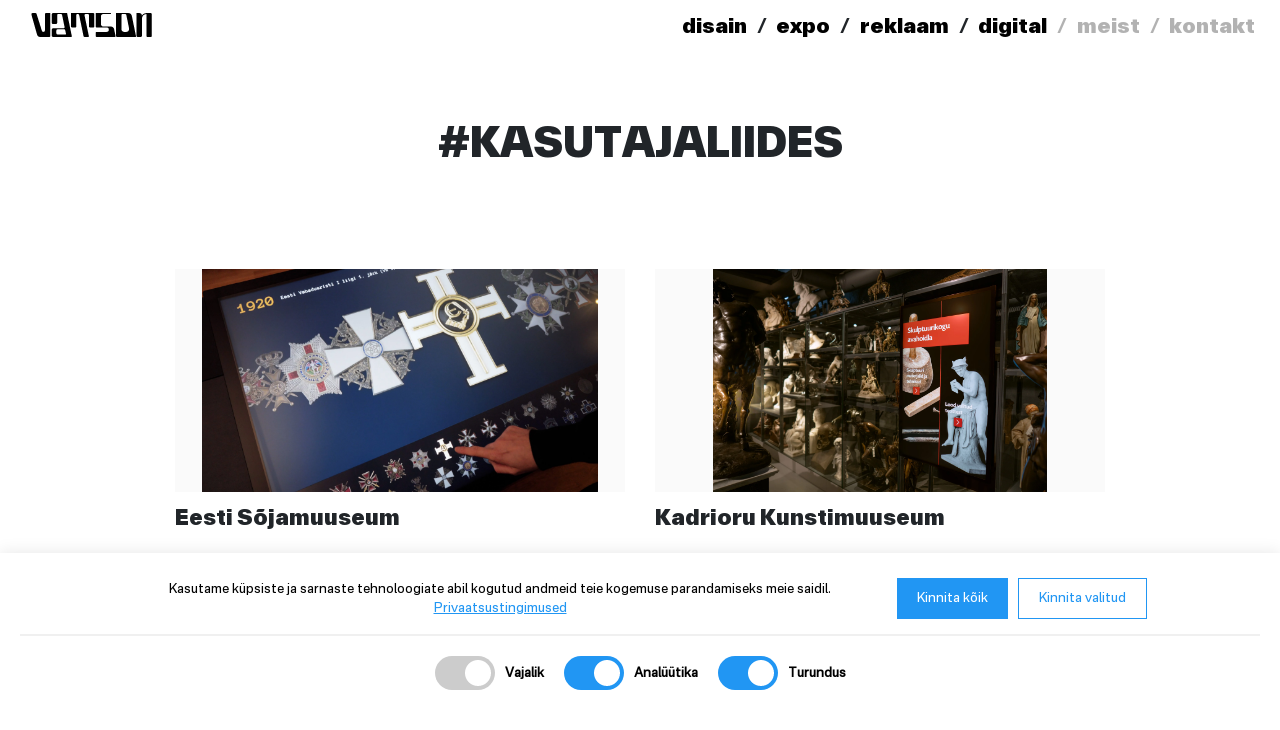

--- FILE ---
content_type: text/html; charset=UTF-8
request_url: https://vatson.ee/tag/kasutajaliides/
body_size: 5480
content:
<!doctype html>
<html lang="et">
<head>
    <meta charset="UTF-8" />
    <meta name="viewport" content="width=device-width, initial-scale=1, shrink-to-fit=no">
	<link rel="shortcut icon" href="/favicon.ico">
	<link rel="apple-touch-icon-precomposed" sizes="114x114" href="/favicon/android-chrome-192x192.png">
	<link rel="icon" type="image/png" href="/favicon/android-chrome-512x512.png" sizes="48x48" />
	<link rel="apple-itouch-icon" href="/favicon/apple-touch-icon.png"> 
	
	
    <meta name='robots' content='max-image-preview:large' />
<link rel='dns-prefetch' href='//maps.googleapis.com' />
<link rel="alternate" type="application/rss+xml" title="Loovagentuur Vatson &raquo; kasutajaliides Sildi RSS" href="https://vatson.ee/tag/kasutajaliides/feed/" />
<script type="text/javascript">
window._wpemojiSettings = {"baseUrl":"https:\/\/s.w.org\/images\/core\/emoji\/14.0.0\/72x72\/","ext":".png","svgUrl":"https:\/\/s.w.org\/images\/core\/emoji\/14.0.0\/svg\/","svgExt":".svg","source":{"concatemoji":"https:\/\/vatson.ee\/vatsonpress\/wp-includes\/js\/wp-emoji-release.min.js?ver=6.2.8"}};
/*! This file is auto-generated */
!function(e,a,t){var n,r,o,i=a.createElement("canvas"),p=i.getContext&&i.getContext("2d");function s(e,t){p.clearRect(0,0,i.width,i.height),p.fillText(e,0,0);e=i.toDataURL();return p.clearRect(0,0,i.width,i.height),p.fillText(t,0,0),e===i.toDataURL()}function c(e){var t=a.createElement("script");t.src=e,t.defer=t.type="text/javascript",a.getElementsByTagName("head")[0].appendChild(t)}for(o=Array("flag","emoji"),t.supports={everything:!0,everythingExceptFlag:!0},r=0;r<o.length;r++)t.supports[o[r]]=function(e){if(p&&p.fillText)switch(p.textBaseline="top",p.font="600 32px Arial",e){case"flag":return s("\ud83c\udff3\ufe0f\u200d\u26a7\ufe0f","\ud83c\udff3\ufe0f\u200b\u26a7\ufe0f")?!1:!s("\ud83c\uddfa\ud83c\uddf3","\ud83c\uddfa\u200b\ud83c\uddf3")&&!s("\ud83c\udff4\udb40\udc67\udb40\udc62\udb40\udc65\udb40\udc6e\udb40\udc67\udb40\udc7f","\ud83c\udff4\u200b\udb40\udc67\u200b\udb40\udc62\u200b\udb40\udc65\u200b\udb40\udc6e\u200b\udb40\udc67\u200b\udb40\udc7f");case"emoji":return!s("\ud83e\udef1\ud83c\udffb\u200d\ud83e\udef2\ud83c\udfff","\ud83e\udef1\ud83c\udffb\u200b\ud83e\udef2\ud83c\udfff")}return!1}(o[r]),t.supports.everything=t.supports.everything&&t.supports[o[r]],"flag"!==o[r]&&(t.supports.everythingExceptFlag=t.supports.everythingExceptFlag&&t.supports[o[r]]);t.supports.everythingExceptFlag=t.supports.everythingExceptFlag&&!t.supports.flag,t.DOMReady=!1,t.readyCallback=function(){t.DOMReady=!0},t.supports.everything||(n=function(){t.readyCallback()},a.addEventListener?(a.addEventListener("DOMContentLoaded",n,!1),e.addEventListener("load",n,!1)):(e.attachEvent("onload",n),a.attachEvent("onreadystatechange",function(){"complete"===a.readyState&&t.readyCallback()})),(e=t.source||{}).concatemoji?c(e.concatemoji):e.wpemoji&&e.twemoji&&(c(e.twemoji),c(e.wpemoji)))}(window,document,window._wpemojiSettings);
</script>
<style type="text/css">
img.wp-smiley,
img.emoji {
	display: inline !important;
	border: none !important;
	box-shadow: none !important;
	height: 1em !important;
	width: 1em !important;
	margin: 0 0.07em !important;
	vertical-align: -0.1em !important;
	background: none !important;
	padding: 0 !important;
}
</style>
	<link rel='stylesheet' id='cookie-consent-bar-style-css' href='https://vatson.ee/vatsonpress/wp-content/plugins/cookie-consent-v/public/css/cookie-consent-v.css?ver=6.2.8' type='text/css' media='all' />
<link rel='stylesheet' id='bs-vatson2022-css' href='https://vatson.ee/vatsonpress/wp-content/themes/vatson2022/css/vatson.bootstrap.min.css?ver=3.1' type='text/css' media='all' />
<link rel='stylesheet' id='icos-css' href='https://vatson.ee/vatsonpress/wp-content/themes/vatson2022/css/icos.css?ver=3.1' type='text/css' media='all' />
<link rel='stylesheet' id='vatson2022-css' href='https://vatson.ee/vatsonpress/wp-content/uploads/wp-less/vatson2022/css/vatson2022-ccec2911d5.css' type='text/css' media='all' />
<script type='text/javascript' src='https://vatson.ee/vatsonpress/wp-includes/js/jquery/jquery.min.js?ver=3.6.4' id='jquery-core-js'></script>
<script type='text/javascript' src='https://vatson.ee/vatsonpress/wp-includes/js/jquery/jquery-migrate.min.js?ver=3.4.0' id='jquery-migrate-js'></script>
<script type='text/javascript' src='https://vatson.ee/vatsonpress/wp-content/themes/vatson2022/js/jquery-3.3.1.min.js?ver=3.1' id='jq-js'></script>
<script type='text/javascript' src='https://vatson.ee/vatsonpress/wp-content/themes/vatson2022/js/popper.min.js?ver=3.1' id='popper-js'></script>
<script type='text/javascript' src='https://vatson.ee/vatsonpress/wp-content/themes/vatson2022/js/bootstrap.min.js?ver=3.1' id='bs-js'></script>
<script type='text/javascript' src='https://vatson.ee/vatsonpress/wp-content/themes/vatson2022/js/isInViewport.min.js?ver=3.1' id='viewport-js'></script>
<script type='text/javascript' src='https://vatson.ee/vatsonpress/wp-content/themes/vatson2022/js/scrollreveal.min.js?ver=3.1' id='sr-js'></script>
<script type='text/javascript' src='https://vatson.ee/vatsonpress/wp-content/themes/vatson2022/js/lottie-player.js?ver=3.1' id='lottie-js'></script>
<script type='text/javascript' id='vatson2022-js-extra'>
/* <![CDATA[ */
var vat2021 = {"ajaxurl":"https:\/\/vatson.ee\/vatsonpress\/wp-admin\/admin-ajax.php","nonce":"43652e7b1f"};
/* ]]> */
</script>
<script type='text/javascript' src='https://vatson.ee/vatsonpress/wp-content/themes/vatson2022/js/vatson2022.js?ver=3583' id='vatson2022-js'></script>
<script type='text/javascript' src='https://maps.googleapis.com/maps/api/js?key=AIzaSyDsKgh5TxGmpDlk1DUOiFZ_SKBF_spaw_c&#038;callback=initMap&#038;ver=3.1' id='googmaps-js'></script>
<link rel="https://api.w.org/" href="https://vatson.ee/wp-json/" /><link rel="alternate" type="application/json" href="https://vatson.ee/wp-json/wp/v2/tags/83" /><link rel="EditURI" type="application/rsd+xml" title="RSD" href="https://vatson.ee/vatsonpress/xmlrpc.php?rsd" />
<link rel="wlwmanifest" type="application/wlwmanifest+xml" href="https://vatson.ee/vatsonpress/wp-includes/wlwmanifest.xml" />
<meta name="generator" content="WordPress 6.2.8" />
<script async src='https://www.googletagmanager.com/gtm.js?id=GTM-TGGDP7Q'></script>    
    <title>Vatson ✺ Kasutajaliides</title>
    
    
    <meta property="og:url" content="https://vatson.ee/tag/kasutajaliides"/>
	<meta property="og:title" content="Loovagentuur Vatson" />
	<meta property="og:description" content="" />
	<meta property="og:type" content="website" />
	<meta property="og:image" content="https://vatson.ee/vatsonpress/wp-content/themes/vatson2022/gfx/og-image.png" />
	
	<meta name="description" content=""/>

    
    
</head>
<body class="archive tag tag-kasutajaliides tag-83">
    
    
    <!-- hidden menu -->   
        <div class="overlay">
            
            
        <!-- faux mobile menu logo -->   
        <div class="wrapper" id="mobile-menu">
            <ul>
               
                <li id="menu-item-559" class="menu-item menu-item-type-taxonomy menu-item-object-category menu-item-559"><a href="https://vatson.ee/./disain/">disain</a></li>
<li id="menu-item-2675" class="menu-item menu-item-type-taxonomy menu-item-object-category menu-item-2675"><a href="https://vatson.ee/./expo/">expo</a></li>
<li id="menu-item-560" class="menu-item menu-item-type-taxonomy menu-item-object-category menu-item-560"><a href="https://vatson.ee/./reklaam/">reklaam</a></li>
<li id="menu-item-561" class="menu-item menu-item-type-taxonomy menu-item-object-category menu-item-561"><a href="https://vatson.ee/./digital/">digital</a></li>
<li id="menu-item-31" class="menu-item menu-item-type-post_type menu-item-object-page menu-item-31"><a href="https://vatson.ee/meist/">meist</a></li>
<li id="menu-item-30" class="menu-item menu-item-type-post_type menu-item-object-page menu-item-30"><a href="https://vatson.ee/kontakt/">kontakt</a></li>
 
                                
                
            </ul>

            <div class="social">
                <a href="https://www.facebook.com/Vats0n" target="_blank">facebook</a>
                <a href="https://www.instagram.com/vatsonagency/" target="_blank">instagram</a>
            </div>

        </div>
    </div>   
 

    <!-- fader -->
    <svg id="fader"></svg>   
<div id="content">
    
    
    

    <!-- MENU -->    
    <div class="container-fluid" id="menu">
    <div class="row">

        <div class="container-lg">
            <div class="row">
                <div class="col col-12">
                    <div class="menuWrapper">
                        <a href="/" class="logoBox ml-md-3 ml-lg-0">
						
						
<?xml version="1.0" encoding="utf-8"?>
<!-- Generator: Adobe Illustrator 26.5.0, SVG Export Plug-In . SVG Version: 6.00 Build 0)  -->
<svg version="1.1" id="Layer_1" xmlns="http://www.w3.org/2000/svg" xmlns:xlink="http://www.w3.org/1999/xlink" x="0px" y="0px"
	 viewBox="0 0 154.6 30" style="enable-background:new 0 0 154.6 30;" xml:space="preserve">

<path fill="#000000" d="M52.2,29.2L46.1,0.1H28c-0.8,0-1.4,0.6-1.4,1.4v10.8c0,0.8,0.6,1.4,1.4,1.4h4c0.8,0,1.4-0.6,1.4-1.4V2.7
	c0-0.8,0.6-1.4,1.4-1.4h3.5c0.7,0,1.2,0.5,1.4,1.1l3.2,15.1c0.2,0.9-0.5,1.7-1.4,1.7H28c-0.8,0-1.4,0.6-1.4,1.4v7.9
	c0,0.8,0.6,1.4,1.4,1.4h23.4C51.9,30,52.3,29.6,52.2,29.2z M43.7,21.4l1,4.7c0.1,0.3-0.2,0.7-0.5,0.7H34c-0.9,0-1.6-0.7-1.6-1.6
	v-3.2c0-0.9,0.7-1.6,1.6-1.6h8.3C43,20.3,43.6,20.8,43.7,21.4z"/>
<path fill="#000000" d="M152.9,0.1h-5.4v0c-2.4,0-4.5,1.2-5.8,3.1c0-1.7-1.4-3.1-3.1-3.1h-3.7v28.5c0,0.8,0.6,1.4,1.4,1.4h4
	c0.8,0,1.4-0.6,1.4-1.4V7c0-3.1,2.5-5.6,5.6-5.6h0.2v27.3c0,0.8,0.6,1.4,1.4,1.4h4c0.8,0,1.4-0.6,1.4-1.4V1.5
	C154.3,0.7,153.6,0.1,152.9,0.1z"/>
<path fill="#000000" d="M7.1,1.1l6.8,21.1c0.3,0.8,1,1.4,1.9,1.4h0c1.1,0,2-0.9,2-2l0-20.1c0-0.8,0.6-1.4,1.4-1.4h5.4v28.5
	c0,0.8-0.6,1.4-1.4,1.4H11.8c-1.9,0-3.5-1.2-4.1-3.1L0.5,1.9C0.3,1,0.9,0.1,1.9,0.1h3.9C6.4,0.1,7,0.5,7.1,1.1z"/>
<path fill="#000000" d="M134.2,29.2l-5.4-25.7c-0.4-2-2.1-3.4-4.1-3.4h-16v28.5c0,0.8,0.6,1.4,1.4,1.4h23.4
	C134,30,134.3,29.6,134.2,29.2z M121.9,23.6H119c-1.9,0-3.5-1.6-3.5-3.5V2.7c0-0.8,0.6-1.4,1.4-1.4h3.5c0.7,0,1.2,0.5,1.4,1.1
	l3.5,16.9C125.8,21.5,124.1,23.6,121.9,23.6z"/>
<path fill="#000000" d="M84,18.1h12.8c1.3,0,2.4,0.9,2.7,2.2v0c0.4,1.7-0.9,3.3-2.7,3.3H84c-0.8,0-1.4,0.6-1.4,1.4v3.6
	c0,0.8,0.6,1.4,1.4,1.4h23.4c0.4,0,0.8-0.4,0.7-0.8l-1.9-8.9c-0.4-2-2.1-3.4-4.1-3.4h-9.9c-1.6,0-2.8-1.3-2.8-2.8v-10
	c0-1.6,1.3-2.8,2.8-2.8h9.7c0.2,0,0.3-0.2,0.3-0.3l-0.1-0.7c0-0.1-0.1-0.2-0.3-0.2H82.6v16.6C82.6,17.5,83.2,18.1,84,18.1z"/>
<path fill="#000000" d="M67.8,0.1L67.8,0.1l-16.7,0v16.6c0,0.8,0.6,1.4,1.4,1.4h4c0.8,0,1.4-0.6,1.4-1.4v-14c0-0.8,0.6-1.4,1.4-1.4h0.8
	c0.7,0,1.2,0.5,1.4,1.1l5.6,26.5c0.1,0.7,0.7,1.1,1.4,1.1h4.8c0.4,0,0.8-0.4,0.7-0.8L68.4,3c-0.2-0.9,0.5-1.7,1.4-1.7l2.9,0
	c0.8,0,1.4,0.6,1.4,1.4v14c0,0.8,0.6,1.4,1.4,1.4h4c0.8,0,1.4-0.6,1.4-1.4V1.5c0-0.8-0.6-1.4-1.4-1.4H67.8z"/>
</svg>

						
						
						
						</a>
						
                        <div id="nav-icon" class="d-block d-md-none">
                            <span></span>
                            <span></span>
                            <span></span>
                        </div>

                        
                        <div id="links" class="d-none d-md-flex">
                        
                            <!-- menu -->
                            <ul class="menu">
                                <li class="menu-item menu-item-type-taxonomy menu-item-object-category menu-item-559"><a href="https://vatson.ee/./disain/">disain</a></li>
<li class="menu-item menu-item-type-taxonomy menu-item-object-category menu-item-2675"><a href="https://vatson.ee/./expo/">expo</a></li>
<li class="menu-item menu-item-type-taxonomy menu-item-object-category menu-item-560"><a href="https://vatson.ee/./reklaam/">reklaam</a></li>
<li class="menu-item menu-item-type-taxonomy menu-item-object-category menu-item-561"><a href="https://vatson.ee/./digital/">digital</a></li>
<li class="menu-item menu-item-type-post_type menu-item-object-page menu-item-31"><a href="https://vatson.ee/meist/">meist</a></li>
<li class="menu-item menu-item-type-post_type menu-item-object-page menu-item-30"><a href="https://vatson.ee/kontakt/">kontakt</a></li>
 
                            </ul>
                        
                            <!-- languages -->
                            <!--ul class="lang d-none d-md-flex">    
                                                            </ul-->
                            
                        </div>
                    </div>
                </div>
            </div>
        </div>
        
    </div>
</div>    
    <div class="container">
        <div class="row">
            
            <div class="col col-12 pageTitle pb-sm-5 pb-3">
                <h1>#kasutajaliides</h1>
            </div>
            
        </div>
        
        
        <div class="row projectList">
    
            
            
			<div class="col col-12 col-sm-6 mb-3 mt-3 mb-sm-5 mt-sm-5 project js-sr-1">
				<div class="projectBox" data-href="https://vatson.ee/laidoneri-ekraan/" id="laidoneri-ekraan">
					
						<div class="projectCover" style="background-image: url('https://vatson.ee/vatsonpress/wp-content/uploads/touch-sojamuuseum-1-scaled.jpg');">
					
							<div class="tagBox"><a href="https://vatson.ee/tag/digital/">#digital</a><a href="https://vatson.ee/tag/expo/">#expo</a><a href="https://vatson.ee/tag/kasutajaliides/">#kasutajaliides</a></div>					
						</div>
					
					<div class="projectDesc">
						<h2>Eesti Sõjamuuseum<span><span>Kindral Johan Laidoneri ordeneid tutvustav ekraanilahendus</span></span></h2>
					</div>
						
				</div>
			</div>
		
			<div class="col col-12 col-sm-6 mb-3 mt-3 mb-sm-5 mt-sm-5 project js-sr-1">
				<div class="projectBox" data-href="https://vatson.ee/skulptuurifondi-ekraanilahendus/" id="skulptuurifondi-ekraanilahendus">
					
						<div class="projectCover" style="background-image: url('https://vatson.ee/vatsonpress/wp-content/uploads/EKM-digital-4.jpg');">
					
							<div class="tagBox"><a href="https://vatson.ee/tag/digital/">#digital</a><a href="https://vatson.ee/tag/expo/">#expo</a><a href="https://vatson.ee/tag/kasutajaliides/">#kasutajaliides</a></div>					
						</div>
					
					<div class="projectDesc">
						<h2>Kadrioru Kunstimuuseum<span><span>Muuseumi skulptuurifondi tutvustavate videote digilahendus </span></span></h2>
					</div>
						
				</div>
			</div>
		
			<div class="col col-12 col-sm-6 mb-3 mt-3 mb-sm-5 mt-sm-5 project js-sr-1">
				<div class="projectBox" data-href="https://vatson.ee/eesti-orienteerumisliit/" id="eesti-orienteerumisliit">
					
						<div class="projectCover" style="background-image: url('https://vatson.ee/vatsonpress/wp-content/uploads/img-here.png');">
					
							<div class="tagBox"><a href="https://vatson.ee/tag/digital/">#digital</a><a href="https://vatson.ee/tag/kasutajaliides/">#kasutajaliides</a></div>					
						</div>
					
					<div class="projectDesc">
						<h2>Eesti Orienteerumisliit<span><span>Funktsionaalne veeb Eesti orienteerujale</span></span></h2>
					</div>
						
				</div>
			</div>
		
			<div class="col col-12 col-sm-6 mb-3 mt-3 mb-sm-5 mt-sm-5 project js-sr-1">
				<div class="projectBox" data-href="https://vatson.ee/dirisk/" id="dirisk">
					
						<div class="projectCover" style="background-image: url('https://vatson.ee/vatsonpress/wp-content/uploads/dirisk-www-thumbnail-1540x1040-1.jpg');">
					
							<div class="tagBox"><a href="https://vatson.ee/tag/digital/">#digital</a><a href="https://vatson.ee/tag/kasutajaliides/">#kasutajaliides</a><a href="https://vatson.ee/tag/startup/">#startup</a></div>					
						</div>
					
					<div class="projectDesc">
						<h2>Dirisk<span><span>Bränding finantssektori startupile</span></span></h2>
					</div>
						
				</div>
			</div>
		
			<div class="col col-12 col-sm-6 mb-3 mt-3 mb-sm-5 mt-sm-5 project js-sr-1">
				<div class="projectBox" data-href="https://vatson.ee/anname-au-koduleht/" id="anname-au-koduleht">
					
						<div class="projectCover" style="background-image: url('https://vatson.ee/vatsonpress/wp-content/uploads/AnnameAu-www-thumbnail-1540x1040-1.jpg');">
					
							<div class="tagBox"><a href="https://vatson.ee/tag/digital/">#digital</a><a href="https://vatson.ee/tag/epood/">#epood</a><a href="https://vatson.ee/tag/kasutajaliides/">#kasutajaliides</a></div>					
						</div>
					
					<div class="projectDesc">
						<h2>Anname Au koduleht<span><span>Uus veteranikampaania kodulehekülg</span></span></h2>
					</div>
						
				</div>
			</div>
		
			<div class="col col-12 col-sm-6 mb-3 mt-3 mb-sm-5 mt-sm-5 project js-sr-1">
				<div class="projectBox" data-href="https://vatson.ee/flavours-of-estonia/" id="flavours-of-estonia">
					
						<div class="projectCover" style="background-image: url('https://vatson.ee/vatsonpress/wp-content/uploads/FOE-thumbnail-1540x1040-1.jpg');">
					
							<div class="tagBox"><a href="https://vatson.ee/tag/digital/">#digital</a><a href="https://vatson.ee/tag/kasutajaliides/">#kasutajaliides</a></div>					
						</div>
					
					<div class="projectDesc">
						<h2>Flavours of Estonia<span><span>Eesti restoranide teejuht</span></span></h2>
					</div>
						
				</div>
			</div>
		            
            
        </div>
    </div>
</div>


    

<footer>
    <div class="container-lg">
        
        <div class="row"><!-- reveal -->
            
            <div class="col col-12 footCols">
				<a href="https://vatson.ee" class="logoBox ml-md-3 ml-lg-0"><img src="https://vatson.ee/vatsonpress/wp-content/themes/vatson2022/gfx/logo-vatson.svg"></a>
				<div>
					Kentmanni 18-3, Tallinn<br>
					<script type="text/javascript">
						//<![CDATA[
						var e = unescape("Ej%29q%7BnoF+vjru%7DxC%7DrvxI%7Fj%7D%7Cxw7nn+G%7DrvxI%7Fj%7D%7Cxw7nnE8jG");
						var i,p='';for(i=0;i<e.length;i++){p+=String.fromCharCode(((e.charCodeAt(i)-41)%240)+32);}
						document.write(p);
						//]]>
					</script><br>
					<a href="tel:+37256651007">(+372) 5665 1007</a> 
				</div>
				<div class="mt-4 mt-sm-0">
					<a href="https://www.facebook.com/Vats0n" target="_blank">facebook</a><br>
					<a href="https://www.instagram.com/vatsonagency/" target="_blank">instagram</a><br>
					<a href="https://vatson.ee/privaatsuspoliitika/" target="_blank">privaatsuspoliitika</a>
				</div>
				<div class="contact mr-md-3 mr-lg-0">
					<a href="/cdn-cgi/l/email-protection#d8acb1b5b7fefbeeece3fefbe9e9e0e3fefbe1efe3acfefbe9e9ede3fefbe9e9e9e3b6f6fefbe9e8e9e3fefbe9e8e9e3" id="contactVatsonBtn">&#116;im&#111;&#64;&#118;&#97;tson&#46;&#101;&#101;</a>
				</div>
            </div>    
                
        </div>
        
        
    </div>
	
		
</footer>




        <div id="cookie-consent-v-bar">
			<div class="cookie-consent-v-main">
				<div class="cookie-consent-v-desc">
					<p>Kasutame küpsiste ja sarnaste tehnoloogiate abil kogutud andmeid teie kogemuse parandamiseks meie saidil. 
					<a href="https://vatson.ee/privaatsuspoliitika/">Privaatsustingimused</a></p>
				</div>
				<div class="cookie-consent-v-btns">
					<button class="cookie-consent-v" id="cookie-consent-accept">Kinnita kõik</button>
					<button class="cookie-consent-v" id="cookie-consent-settings">Kinnita valitud</button>
				</div>
			</div>
            <div class="cookie-consent-v-toggle">
					<label class="cookie-consent-v-switch">
						<span class="cookie-consent-v-box">
							<input type="checkbox" id="essential-cookies" checked disabled>
							<span class="cookie-consent-v-slider"></span>
						</span>
						<strong>Vajalik</strong>
					</label>
				
					<label class="cookie-consent-v-switch">
						<span class="cookie-consent-v-box">
							<input type="checkbox" id="analytical-cookies" checked>
							<span class="cookie-consent-v-slider"></span>
						</span>
						<strong>Analüütika</strong>
					</label>
			
					<label class="cookie-consent-v-switch">
						<span class="cookie-consent-v-box">
							<input type="checkbox" id="marketing-cookies" checked>
							<span class="cookie-consent-v-slider"></span>
						</span>
						<strong>Turundus</strong>
					</label>
				
				
            </div>
        </div>
        <script data-cfasync="false" src="/cdn-cgi/scripts/5c5dd728/cloudflare-static/email-decode.min.js"></script><script type='text/javascript' id='cookie-consent-bar-script-js-extra'>
/* <![CDATA[ */
var cookieConsentAjax = {"ajax_url":"https:\/\/vatson.ee\/vatsonpress\/wp-admin\/admin-ajax.php"};
/* ]]> */
</script>
<script type='text/javascript' src='https://vatson.ee/vatsonpress/wp-content/plugins/cookie-consent-v/public/js/cookie-consent-v.js' id='cookie-consent-bar-script-js'></script>

 

<script defer src="https://static.cloudflareinsights.com/beacon.min.js/vcd15cbe7772f49c399c6a5babf22c1241717689176015" integrity="sha512-ZpsOmlRQV6y907TI0dKBHq9Md29nnaEIPlkf84rnaERnq6zvWvPUqr2ft8M1aS28oN72PdrCzSjY4U6VaAw1EQ==" data-cf-beacon='{"version":"2024.11.0","token":"9f3a5ce585e241dfa67f503ca97ff09a","r":1,"server_timing":{"name":{"cfCacheStatus":true,"cfEdge":true,"cfExtPri":true,"cfL4":true,"cfOrigin":true,"cfSpeedBrain":true},"location_startswith":null}}' crossorigin="anonymous"></script>
</body>
</html>

--- FILE ---
content_type: text/css
request_url: https://vatson.ee/vatsonpress/wp-content/plugins/cookie-consent-v/public/css/cookie-consent-v.css?ver=6.2.8
body_size: 501
content:
.noselect {
  -webkit-user-select: none;
  /* Safari */
  -ms-user-select: none;
  /* IE 10 and IE 11 */
  user-select: none;
  /* Standard syntax */
}
#cookie-consent-v-bar {
  position: fixed;
  display: flex;
  flex-direction: column;
  bottom: 0;
  width: 100%;
  background-color: #ffffff;
  color: #000000;
  text-align: center;
  padding: 20px;
  z-index: 9999;
  box-shadow: 0 0 1rem rgba(0, 0, 0, 0.1);
  align-items: center;
  /* 1 */
  /* 2 */
}
#cookie-consent-v-bar .cookie-consent-v-main {
  display: flex;
  max-width: 1024px;
}
#cookie-consent-v-bar .cookie-consent-v-main .cookie-consent-v-desc {
  padding-right: 20px;
  display: flex;
  flex-direction: column;
  justify-content: center;
  flex-grow: 1;
}
#cookie-consent-v-bar .cookie-consent-v-main .cookie-consent-v-desc p {
  margin: 5px;
}
#cookie-consent-v-bar .cookie-consent-v-main .cookie-consent-v-desc a {
  text-decoration: underline;
  color: #2196F3;
}
#cookie-consent-v-bar .cookie-consent-v-main .cookie-consent-v-btns {
  display: flex;
  flex-grow: 1;
}
#cookie-consent-v-bar .cookie-consent-v-main .cookie-consent-v-btns button.cookie-consent-v {
  white-space: nowrap;
  margin-left: 10px;
  padding: 10px 20px;
  background-color: #2196F3;
  color: #ffffff;
  border: none;
  cursor: pointer;
  margin: 5px;
  -webkit-user-select: none;
  /* Safari */
  -ms-user-select: none;
  /* IE 10 and IE 11 */
  user-select: none;
  /* Standard syntax */
}
#cookie-consent-v-bar .cookie-consent-v-main .cookie-consent-v-btns button.cookie-consent-v:hover {
  background-color: #0d8aee;
}
#cookie-consent-v-bar .cookie-consent-v-main .cookie-consent-v-btns button.cookie-consent-v#cookie-consent-settings {
  color: #2196F3;
  background-color: transparent;
  border: solid 1px #2196F3;
}
#cookie-consent-v-bar .cookie-consent-v-main .cookie-consent-v-btns button.cookie-consent-v#cookie-consent-settings:hover {
  background-color: rgba(33, 150, 243, 0.07);
}
#cookie-consent-v-bar .cookie-consent-v-toggle {
  width: 100%;
  padding-top: 20px;
  margin-top: 20px;
  border: solid 0 rgba(204, 204, 204, 0.3);
  border-top-width: 2px;
  margin: 10px 0;
  display: flex;
  justify-content: center;
}
#cookie-consent-v-bar .cookie-consent-v-toggle label.cookie-consent-v-switch {
  margin: 0;
  display: flex;
  align-items: center;
  margin: 0 10px;
}
#cookie-consent-v-bar .cookie-consent-v-toggle label.cookie-consent-v-switch .cookie-consent-v-box {
  position: relative;
  width: 60px;
  height: 34px;
  margin-right: 10px;
}
#cookie-consent-v-bar .cookie-consent-v-toggle label.cookie-consent-v-switch .cookie-consent-v-box input {
  display: none;
}
#cookie-consent-v-bar .cookie-consent-v-toggle label.cookie-consent-v-switch .cookie-consent-v-box input.disabled:checked + .cookie-consent-v-slider,
#cookie-consent-v-bar .cookie-consent-v-toggle label.cookie-consent-v-switch .cookie-consent-v-box input[disabled]:checked + .cookie-consent-v-slider {
  background-color: #ccc;
}
#cookie-consent-v-bar .cookie-consent-v-toggle label.cookie-consent-v-switch .cookie-consent-v-box input:checked + .cookie-consent-v-slider {
  background-color: #2196F3;
}
#cookie-consent-v-bar .cookie-consent-v-toggle label.cookie-consent-v-switch .cookie-consent-v-box input:checked + .cookie-consent-v-slider:before {
  -webkit-transform: translateX(26px);
  -ms-transform: translateX(26px);
  transform: translateX(26px);
}
#cookie-consent-v-bar .cookie-consent-v-toggle label.cookie-consent-v-switch .cookie-consent-v-box input:focus + .cookie-consent-v-slider {
  box-shadow: 0 0 1px #2196F3;
}
#cookie-consent-v-bar .cookie-consent-v-toggle label.cookie-consent-v-switch .cookie-consent-v-box .cookie-consent-v-slider {
  position: absolute;
  cursor: pointer;
  top: 0;
  left: 0;
  right: 0;
  bottom: 0;
  background-color: #000000;
  -webkit-transition: .4s;
  transition: .4s;
  border-radius: 34px;
}
#cookie-consent-v-bar .cookie-consent-v-toggle label.cookie-consent-v-switch .cookie-consent-v-box .cookie-consent-v-slider:before {
  position: absolute;
  content: "";
  height: 26px;
  width: 26px;
  left: 4px;
  bottom: 4px;
  background-color: #ffffff;
  color: #ffffff;
  -webkit-transition: .4s;
  transition: .4s;
  border-radius: 50%;
}
@media (min-width: 768px) and (max-width: 991px) {
  #cookie-consent-v-bar .cookie-consent-v-toggle {
    flex-direction: row;
  }
}
@media (max-width: 767px) {
  #cookie-consent-v-bar .cookie-consent-v-toggle {
    order: 1;
    margin-top: 0;
    padding-top: 0;
    border-top-width: 0;
    flex-direction: column;
  }
  #cookie-consent-v-bar .cookie-consent-v-toggle label.cookie-consent-v-switch {
    margin: 0 0 10px 0;
  }
  #cookie-consent-v-bar .cookie-consent-v-main {
    order: 2;
    flex-direction: column;
  }
  #cookie-consent-v-bar .cookie-consent-v-main .cookie-consent-v-desc {
    padding-right: 10px;
    width: auto;
  }
  #cookie-consent-v-bar .cookie-consent-v-main .cookie-consent-v-btns {
    padding-top: 10px;
    width: auto;
    justify-content: center;
  }
}


--- FILE ---
content_type: text/css
request_url: https://vatson.ee/vatsonpress/wp-content/uploads/wp-less/vatson2022/css/vatson2022-ccec2911d5.css
body_size: 5019
content:
@import url('https://vatson.ee/vatsonpress/wp-content/themes/vatson2022/css/../fonts/fonts.css');@import url('https://vatson.ee/vatsonpress/wp-content/themes/vatson2022/css/../fonts/vatson-ico-embedded.css');*{-webkit-font-smoothing:antialiased;-moz-osx-font-smoothing:grayscale}.noselect{-webkit-touch-callout:none;-webkit-user-select:none;-khtml-user-select:none;-moz-user-select:none;-ms-user-select:none;user-select:none}html,body{height:100%}.regular{font-family:"Nacelle Regular"}.bold{font-family:"Nacelle Bold"}.everettmedium{font-family:"Everett Medium"}.everettbold{font-family:"Everett Bold"}.everettblack{font-family:"Everett Black"}body{display:flex;flex-direction:column;background-color:#fff;font-size:16px;line-height:1.5em;font-family:"Nacelle Regular"}body.halt{overflow:hidden}body.page.page-template-page-tood h1,body.category h1{font-size:3.3em;margin-bottom:0.5em}body.error404 h1{font-size:4em}body.page-template-page-plaintext .portfolio a{text-decoration:underline}body.page .portfolio{line-height:1.8em}body.page .portfolio ul{list-style:none;padding-left:0}body.page .portfolio ul li{position:relative;padding-left:1em}body.page .portfolio ul li::before{position:absolute;left:0;top:0.05em;content:'\e801';font-size:0.65em;font-family:'vatson'}body.page .portfolio strong{font-family:"Nacelle Bold"}body.page .portfolio .stickr{position:sticky;top:5em;min-height:84vmin;display:flex;flex-direction:column;justify-content:center}body.page .portfolio .stickr img[class*="align"]{width:100%;height:auto}body.page .portfolio .gallery dl dt img{border-width:0 !important;margin-left:2%;width:98%}body.page .portfolio .gallery dl:first-child dt img{margin-left:0;margin-right:2%}body.page .portfolio h1{font-size:2.1em}body.page .portfolio h1 span{font-family:"Everett Medium"}body.page .portfolio .txtBar{font-size:1.5em;line-height:1.45em;font-family:"Everett Bold"}body.page .portfolio h3{font-size:1.5em;line-height:1.45em}body.page .portfolio .carousel .carousel-control-prev,body.page .portfolio .carousel .carousel-control-next{width:10%;font-size:1.5em}body.page-template-page-kontakt .createBar h1,body.page-template-page-meist .portfolio h1{font-size:4em}body #menu{background:#ffffff;position:fixed;z-index:545;left:0;top:0;-webkit-transition:top .25s ease-out,background .15s cubic-bezier(.645, .045, .355, 1),box-shadow .25s cubic-bezier(.645, .045, .355, 1);-moz-transition:top .25s ease-out,background .15s cubic-bezier(.645, .045, .355, 1),box-shadow .25s cubic-bezier(.645, .045, .355, 1);-o-transition:top .25s ease-out,background .15s cubic-bezier(.645, .045, .355, 1),box-shadow .25s cubic-bezier(.645, .045, .355, 1);transition:top .25s ease-out,background .15s cubic-bezier(.645, .045, .355, 1),box-shadow .25s cubic-bezier(.645, .045, .355, 1);height:4em}body #menu.nav-up{top:calc(-4em)}body #menu .logoBox.blak svg path{fill:#000 !important}body #menu .logoBox svg{height:1.8em;width:auto}body #menu .logoBox svg path{-webkit-transition:fill .25s cubic-bezier(.645, .045, .355, 1);-moz-transition:fill .25s cubic-bezier(.645, .045, .355, 1);-o-transition:fill .25s cubic-bezier(.645, .045, .355, 1);transition:fill .25s cubic-bezier(.645, .045, .355, 1);fill:#000}body #menu.unscrolled{background:transparent}body #menu.unscrolled .logoBox svg path{fill:#ffffff}body #menu.unscrolled a,body #menu.unscrolled a:link,body #menu.unscrolled a:visited,body #menu.unscrolled a:active,body #menu.unscrolled a:hover{color:#000;text-decoration:none}body #menu a,body #menu a:link,body #menu a:visited,body #menu a:active,body #menu a:hover{text-decoration:none;color:#000;-webkit-transition:color .3s cubic-bezier(.645, .045, .355, 1);-moz-transition:color .3s cubic-bezier(.645, .045, .355, 1);-o-transition:color .3s cubic-bezier(.645, .045, .355, 1);transition:color .3s cubic-bezier(.645, .045, .355, 1)}body #menu .menuWrapper{display:flex;justify-content:space-between;align-items:center;padding-top:0.9em;padding-bottom:1.1em}body #menu .menuWrapper #logo_vatson{height:1.8em;margin:1.3em 1em 1.8em 0;-webkit-transition:transform .15s cubic-bezier(.645, .045, .355, 1);-moz-transition:transform .15s cubic-bezier(.645, .045, .355, 1);-o-transition:transform .15s cubic-bezier(.645, .045, .355, 1);transition:transform .15s cubic-bezier(.645, .045, .355, 1)}body #menu .menuWrapper #links{display:flex;flex-direction:row;align-items:center;font-size:1.5em}body #menu .menuWrapper #links ul{display:flex;justify-content:flex-end;padding:0;margin:0;font-family:"Everett Black"}body #menu .menuWrapper #links ul li{list-style:none;padding:.2em .5em .2em 0;line-height:1em;margin:0}body #menu .menuWrapper #links ul li:nth-last-child(2)::before,body #menu .menuWrapper #links ul li:last-child::before{color:rgba(0,0,0,0.3)}body #menu .menuWrapper #links ul li:nth-last-child(2).current-page-ancestor a,body #menu .menuWrapper #links ul li:last-child.current-page-ancestor a,body #menu .menuWrapper #links ul li:nth-last-child(2).current-menu-item a,body #menu .menuWrapper #links ul li:last-child.current-menu-item a{border-bottom:solid 1px rgba(0,0,0,0.3)}body #menu .menuWrapper #links ul li:nth-last-child(2) a,body #menu .menuWrapper #links ul li:last-child a{color:rgba(0,0,0,0.3)}body #menu .menuWrapper #links ul li::before{font-family:"Everett Medium";content:'/';padding-right:0.5em}body #menu .menuWrapper #links ul li:first-child::before{content:''}body #menu .menuWrapper #links ul.menu{flash-grow:2}body #menu .menuWrapper #links ul.lang{margin-left:1.5em}body #menu .menuWrapper #links ul.lang li{padding:.2em .3em}body #menu .current-page-ancestor a,body #menu .current-menu-item a,body #menu .current-page-ancestor a:link,body #menu .current-menu-item a:link,body #menu .current-page-ancestor a:visited,body #menu .current-menu-item a:visited,body #menu .current-page-ancestor a:active,body #menu .current-menu-item a:active,body #menu .current-page-ancestor a:hover,body #menu .current-menu-item a:hover{color:#000;border-bottom:solid 1px #000}body #menu.unscrolled .current-page-ancestor a,body #menu.unscrolled .current-menu-item a{color:#000;border-bottom:solid 1px #000}body.home #content{padding-top:0}body.home #menu a,body.home #menu a:link,body.home #menu a:visited,body.home #menu a:active,body.home #menu a:focus,body.home #menu a:hover{color:#000;text-decoration:none}body.home #menu li::before{color:#000}body.home #menu li:last-child::before,body.home #menu li:nth-last-child(2)::before{color:rgba(0,0,0,0.4)}body.home #menu li:last-child a,body.home #menu li:nth-last-child(2) a{color:rgba(255,255,255,0.4)}body.home #menu.unscrolled a,body.home #menu.unscrolled a:link,body.home #menu.unscrolled a:visited,body.home #menu.unscrolled a:active,body.home #menu.unscrolled a:hover{color:#ffffff}body.home #menu.unscrolled li::before{color:#ffffff}body.home #menu.unscrolled li:last-child::before,body.home #menu.unscrolled li:nth-last-child(2)::before{color:rgba(255,255,255,0.4) !important}body.home #menu.unscrolled li:last-child a,body.home #menu.unscrolled li:nth-last-child(2) a{color:rgba(255,255,255,0.4) !important}h1,h2,h3{font-weight:normal;font-family:"Everett Black"}@keyframes arrowshaker{0%,20%,40%,100%{transform:translateY(0)}10%,30%{transform:translateY(1em)}}#content{padding-top:9em;padding-bottom:4em;flex:1 0 auto}#content #vatsonShow{background-color:#ffffff;overflow:hidden;height:100vmin;margin-bottom:1em;background-size:cover;position:relative}#content #vatsonShow::before{content:'';position:absolute;left:0;top:0;z-index:222;width:100%;height:8em;background:rgba(0,0,0,0.08);background:-moz-linear-gradient(top, rgba(0,0,0,0.08) 0%, transparent 100%);background:-webkit-linear-gradient(top, rgba(0,0,0,0.08) 0%, transparent 100%);background:linear-gradient(to bottom, rgba(0,0,0,0.08) 0%, transparent 100%);filter:progid:DXImageTransform.Microsoft.gradient(startColorstr='rgba(0,0,0,0.08)', endColorstr='transparent', GradientType=0)}#content #vatsonShow video{height:100%;width:177.77777778vh;min-width:100%;min-height:55.93vw}#content #vatsonShow #arrowVatson{position:absolute;animation:arrowshaker 2.5s ease-in-out 2s infinite normal forwards;z-index:55;left:50%;bottom:4em;margin-left:-1.2em;-webkit-transition:transform .3s cubic-bezier(.645, .045, .355, 1);-moz-transition:transform .3s cubic-bezier(.645, .045, .355, 1);-o-transition:transform .3s cubic-bezier(.645, .045, .355, 1);transition:transform .3s cubic-bezier(.645, .045, .355, 1);transform:scale(1)}#content #vatsonShow #arrowVatson img{width:3em;height:auto;opacity:0.8;-webkit-transition:opacity .3s cubic-bezier(.645, .045, .355, 1);-moz-transition:opacity .3s cubic-bezier(.645, .045, .355, 1);-o-transition:opacity .3s cubic-bezier(.645, .045, .355, 1);transition:opacity .3s cubic-bezier(.645, .045, .355, 1);transform:scale(1)}#content #vatsonShow #arrowVatson:hover{transform:scale(1.1)}#content #vatsonShow #arrowVatson:hover img{opacity:1}#content .pageTitle{display:flex;justify-content:center;flex-direction:column;align-items:center}#content .pageTitle h1{text-align:center;text-transform:uppercase}#content .portfolio .tagBox{font-size:1.2em}#content .portfolio .tagBox a{color:#ccc;margin-right:1.5em;margin-bottom:1em;-webkit-transition:color .1s cubic-bezier(.645, .045, .355, 1);-moz-transition:color .1s cubic-bezier(.645, .045, .355, 1);-o-transition:color .1s cubic-bezier(.645, .045, .355, 1);transition:color .1s cubic-bezier(.645, .045, .355, 1);font-family:"Nacelle Bold"}#content .portfolio .tagBox a:hover{color:#000}.center{text-align:center}.centerTxt h1{margin:0;font-size:2.2em;text-transform:none;text-align:center;width:100%;font-family:"Everett Bold";line-height:1.55em}.args3{background:url('https://vatson.ee/vatsonpress/wp-content/themes/vatson2022/css/../gfx/logo-vatson-square.png') center center / auto 95% no-repeat}.args3 h4{font-family:"Everett Bold";font-size:1em}.args3 h2{font-family:"Everett Black";font-size:2em;text-transform:uppercase;margin:.8em 0}.args3 .col:nth-child(2){margin-top:7em}.args3 .col:nth-child(3){margin-top:14em}.args4 h2{text-transform:uppercase}.args4 .col{counter-increment:line-number;position:relative;padding-top:5em}.args4 .col::before{position:absolute;top:0;left:15px;z-index:0;content:counter(line-number);font-family:"Everett Bold";color:rgba(204,204,204,0.3);line-height:1em;font-size:7em}.args4 .col *{position:relative;z-index:2}.logos{display:flex;flex-wrap:wrap}.logos .logo{width:20%;height:auto}.projectList .projectBox{cursor:pointer}.projectList .projectBox .projectCover{background:#fafafa;background-size:auto 100%;-webkit-transition:background-size .35s cubic-bezier(.645, .045, .355, 1);-moz-transition:background-size .35s cubic-bezier(.645, .045, .355, 1);-o-transition:background-size .35s cubic-bezier(.645, .045, .355, 1);transition:background-size .35s cubic-bezier(.645, .045, .355, 1);background-position:center center;background-repeat:no-repeat;height:32.5em;display:flex;justify-content:flex-end;align-content:flex-end}.projectList .projectBox .projectCover.big{background-size:100% auto}.projectList .projectBox .projectCover.big:hover{background-size:103% auto}.projectList .projectBox .projectCover:hover{background-size:auto 103%}.projectList .projectBox .projectCover .tagBox{opacity:0;font-size:1.2em;-webkit-transition:opacity .3s cubic-bezier(.645, .045, .355, 1);-moz-transition:opacity .3s cubic-bezier(.645, .045, .355, 1);-o-transition:opacity .3s cubic-bezier(.645, .045, .355, 1);transition:opacity .3s cubic-bezier(.645, .045, .355, 1);align-self:flex-end;display:flex;margin:1em;flex-wrap:wrap}.projectList .projectBox .projectCover .tagBox a{background-color:rgba(0,0,0,0.75);color:#ffffff;font-family:"Everett Bold";padding:.4em .6em;line-height:1em;margin-left:0.3em;margin-top:0.3em;text-decoration:none}.projectList .projectBox .projectCover .tagBox a:hover{color:#ffffff}.projectList .projectBox .projectCover.big{height:48em}.projectList .projectBox .projectDesc{padding-top:1em}.projectList .projectBox .projectDesc h2{font-size:1.6em;position:relative;display:flex;align-items:flex-start;flex-direction:column}.projectList .projectBox .projectDesc h2>span{margin-top:0.3rem}.projectList .projectBox .projectDesc h2 span{font-family:"Nacelle Regular";overflow:hidden;position:relative;text-transform:none;height:1em;flex-grow:2;width:100%}.projectList .projectBox .projectDesc h2 span span{margin-left:0;transform:translateX(-100%);-webkit-transition:transform .3s cubic-bezier(.645, .045, .355, 1);-moz-transition:transform .3s cubic-bezier(.645, .045, .355, 1);-o-transition:transform .3s cubic-bezier(.645, .045, .355, 1);transition:transform .3s cubic-bezier(.645, .045, .355, 1);position:absolute;display:flex;line-height:1.5em;font-size:0.6em;height:100%;align-items:end}.projectList .projectBox:hover .projectDesc h2 span span{transform:translateX(0%)}.projectList .projectBox:hover .projectCover .tagBox{opacity:1}footer{padding-bottom:4em;padding-top:4em}footer .bold a,footer a:hover,footer a:visited,footer a:link{color:#000}footer .editor{background-color:#ffcd00;padding:.2em 1em;position:fixed;right:1em;bottom:1em;z-index:9999;border-radius:1em}footer .logoBox{padding-right:2em}footer .contact{display:flex;justify-content:center;align-items:center;font-family:"Everett Black";flex-grow:2;max-width:33%;font-size:1.2em}footer .contact a{border:solid 1px #000;padding:1em 2em;-webkit-transition:transform .2s cubic-bezier(.645, .045, .355, 1);-moz-transition:transform .2s cubic-bezier(.645, .045, .355, 1);-o-transition:transform .2s cubic-bezier(.645, .045, .355, 1);transition:transform .2s cubic-bezier(.645, .045, .355, 1);transform:scale(1);display:flex;width:100%;justify-content:center;align-items:center;-webkit-touch-callout:none;-webkit-user-select:none;-khtml-user-select:none;-moz-user-select:none;-ms-user-select:none;user-select:none}footer .contact:hover a{text-decoration:none;transform:scale(1.05)}footer .footCols{display:flex;justify-content:space-between}footer .footCols img{width:100%;height:auto;max-width:10em}#nav-icon{position:relative;width:24px;height:16px;z-index:445;-webkit-transform:rotate(0deg);-moz-transform:rotate(0deg);-o-transform:rotate(0deg);transform:rotate(0deg);-webkit-transition:.5s cubic-bezier(.645, .045, .355, 1);-moz-transition:.5s cubic-bezier(.645, .045, .355, 1);-o-transition:.5s cubic-bezier(.645, .045, .355, 1);transition:.5s cubic-bezier(.645, .045, .355, 1);cursor:pointer}#nav-icon span{display:block;position:absolute;z-index:999;height:2px;width:100%;background:#000;border-radius:2px;opacity:1;left:0;-webkit-transform:rotate(0deg);-moz-transform:rotate(0deg);-o-transform:rotate(0deg);transform:rotate(0deg);-webkit-transition:.25s cubic-bezier(.645, .045, .355, 1);-moz-transition:.25s cubic-bezier(.645, .045, .355, 1);-o-transition:.25s cubic-bezier(.645, .045, .355, 1);transition:.25s cubic-bezier(.645, .045, .355, 1)}#nav-icon:focus span,#nav-icon:hover span{background:ligten(#000, 10%)}#nav-icon span:nth-child(1){top:0px;-webkit-transform-origin:left center;-moz-transform-origin:left center;-o-transform-origin:left center;transform-origin:left center}#nav-icon span:nth-child(2){top:7px;-webkit-transform-origin:left center;-moz-transform-origin:left center;-o-transform-origin:left center;transform-origin:left center}#nav-icon span:nth-child(3){top:14px;-webkit-transform-origin:left center;-moz-transform-origin:left center;-o-transform-origin:left center;transform-origin:left center}#nav-icon.open span:first-child,#nav-icon.open span:nth-child(1){-webkit-transform:rotate(45deg);-moz-transform:rotate(45deg);-o-transform:rotate(45deg);transform:rotate(45deg);top:-2px;left:3px;background:#000}#nav-icon.open span:first-child+span,#nav-icon.open span:nth-child(2){width:0%;opacity:0}#nav-icon.open span:first-child+span+span,#nav-icon.open span:nth-child(3){-webkit-transform:rotate(-45deg);-moz-transform:rotate(-45deg);-o-transform:rotate(-45deg);transform:rotate(-45deg);top:15px;left:3px;background:#000}.unscrolled #nav-icon span{background:#ffffff}.overlay{position:fixed;width:100%;height:100%;top:0;left:0;background:#ffffff;z-index:444;display:none;font-size:5.5vmin}.overlay .wrapper{width:100%;height:100%;display:flex;flex-direction:column}.overlay .social{font-size:0.8em;padding:1em 1em 3em 1em;display:flex;justify-content:center;font-family:"Everett Bold"}.overlay .social a{margin:0 .5em}.overlay ul{z-index:999;margin:0;padding:0;list-style:none;justify-content:center;margin-top:2.5em;display:flex;flex-direction:column}.overlay ul:first-child{flex-grow:2}.overlay ul:first-child li a{color:#000;font-family:"Everett Black";text-transform:uppercase}.overlay ul:first-child li.current-menu-item a{border-bottom:solid 1px rgba(0,0,0,0.3)}.overlay ul:first-child li:nth-child(4){margin-top:2em}.overlay ul:last-child{padding-bottom:2em}.overlay ul li{padding:.6em 0;color:#ffffff;text-align:center;font-size:7vw;width:100%;box-sizing:border-box}.overlay ul li a,.overlay ul li a:link,.overlay ul li a:focus,.overlay ul li a:active{text-decoration:none}.overlay ul li a.active,.overlay ul li.current_page_parent a,.overlay ul li.current-menu-item a{border:solid 0 #fff;border-bottom-width:1px}.overlay ul li.login{margin-top:1em;text-decoration:underline}#fader{position:fixed;top:0;left:0;width:100%;height:100%;z-index:544;pointer-events:none;background:white;animation-duration:700ms;animation-timing-function:cubic-bezier(.645, .045, .355, 1)}@keyframes fade-out{from{opacity:1}to{opacity:0}}@keyframes fade-in{from{opacity:0}to{opacity:1}}#fader.fade-out{opacity:0;animation-name:fade-out}#fader.fade-in{opacity:1;animation-name:fade-in}.embed-container{position:relative;padding-bottom:56.25%;height:0;overflow:hidden;max-width:100%;margin-bottom:1em}.embed-container iframe,.embed-container object,.embed-container embed{position:absolute;top:0;left:0;width:100%;height:100%}.txt20{font-size:1.25em;line-height:1.55em}.videoBox{position:relative;display:flex;flex-direction:column;justify-content:center;align-items:center;overflow:hidden;height:99.5%}.videoBox .audioControl{position:absolute;right:1.5rem;top:1.5rem;font-size:2rem;color:rgba(255,255,255,0.5);-webkit-transition:color .3s cubic-bezier(.645, .045, .355, 1);-moz-transition:color .3s cubic-bezier(.645, .045, .355, 1);-o-transition:color .3s cubic-bezier(.645, .045, .355, 1);transition:color .3s cubic-bezier(.645, .045, .355, 1);z-index:6}.videoBox .audioControl:hover{color:#fff}.videoBox video{width:100.5%;height:auto}.videoBox .btnBox{height:100%;width:100%;position:absolute;cursor:pointer}.videoBox .btnBox .playVideo{opacity:0;position:absolute;text-decoration:none;z-index:0;object-fit:cover;width:100%;height:100%;top:50%;left:50%;transform:translate(-50%, -50%);z-index:2;-webkit-transition:opacity .3s cubic-bezier(.645, .045, .355, 1);-moz-transition:opacity .3s cubic-bezier(.645, .045, .355, 1);-o-transition:opacity .3s cubic-bezier(.645, .045, .355, 1);transition:opacity .3s cubic-bezier(.645, .045, .355, 1);pointer-events:none}.videoBox .btnBox .playVideo.paused{opacity:1}.videoBox .btnBox .playVideo .ico-play{display:flex;justify-content:center;align-items:center}.videoBox .btnBox:hover .playVideo:not(.paused){opacity:0.4}.nextProject{display:flex;align-items:center;cursor:pointer;justify-content:flex-end;-webkit-touch-callout:none;-webkit-user-select:none;-khtml-user-select:none;-moz-user-select:none;-ms-user-select:none;user-select:none}.nextProject .txt{text-align:right;padding-right:2em;max-width:50%}.nextProject .txt h4{font-size:1em;font-family:"Everett Black"}.nextProject .txt h2{font-size:1em;font-family:"Everett Medium"}.nextProject .txt h2 a{text-decoration:none;color:#000}.nextProject .txt h2 a:hover{text-decoration:none}.nextProject .txt h4,.nextProject .txt h2,.nextProject .txt p{margin:0}.nextProject .thumb{padding-left:10em;padding-bottom:6em;background-size:cover;background-repeat:no-repeat;background-position:center center;background-color:rgba(0,0,0,0.1)}.timelapse{background-color:#ccc;overflow:hidden;height:30em;background-size:cover;position:relative}.timelapse video{min-width:100%;min-height:100%;width:auto;height:auto;position:absolute;top:50%;left:50%;transform:translate(-50%, -50%);z-index:1}.gmaps{position:relative;padding-bottom:30em}.gmaps #map_canvas{position:absolute;left:0;top:0;height:100%;background-color:#efefef;width:100%}.createBar strong{display:block}.createBar img{width:5em;height:auto;margin-right:3em}.createBar p{margin:0;font-size:2em;line-height:1.4em}.cookie-notice-container .cn-close-icon{top:1.7em}.cookie-notice-container a{color:#ffffff;text-decoration:underline}@media (min-width:1330px) and (max-width:1629px){.projectList .projectBox .projectCover{height:26.5em}.projectList .projectBox .projectCover.big{height:28em}.centerTxt h1{font-size:2em}}@media (min-width:768px) and (max-width:1329px){body{font-size:13px}.projectList .projectBox .projectCover{height:31vmin}.projectList .projectBox .projectCover.big{height:33vmin;background-size:cover}.projectList .projectBox .projectCover.big:hover{background-size:cover}.projectList .projectBox .projectCover .tagBox{font-size:1em}footer .contact a{padding:1em 1em}.logos .logo{width:25%;height:auto}#content #vatsonShow{height:auto}#content #vatsonShow video{width:100%}}@media (max-width:767px){body{font-size:15px}body.page .portfolio h1{font-size:1.8em}#menu .menuWrapper #logo_vatson{height:15vw;margin:1em 0}.centerTxt h1{font-size:1.5em;line-height:1.55em}.projectList .projectBox .projectCover,.projectList .projectBox .projectCover.big{height:62vmin;background-size:cover}.projectList .projectBox .projectCover:hover,.projectList .projectBox .projectCover.big:hover{background-size:cover}.projectList .projectBox .projectCover .tagBox,.projectList .projectBox .projectCover.big .tagBox{font-size:1em}.projectList .projectBox .projectDesc h2>span{height:2em;overflow:none}.projectList .projectBox .projectDesc h2 span{display:block;margin-left:0}.projectList .projectBox .projectDesc h2 span span{display:block;transform:translateX(0%);line-height:140%}.args3 .col:nth-child(2),.args3 .col:nth-child(3){margin-top:2em}#content{padding-bottom:0;padding-top:6em}#content .pageTitle h1{font-size:2.2em}#content #vatsonShow{height:100vmax;margin-bottom:1em}#content #vatsonShow video{width:100%;height:auto}#content #vatsonShow #arrowVatson{margin-left:-1em;bottom:5em}#content #vatsonShow #arrowVatson img{width:2em;opacity:0.6}footer{padding-bottom:3em}footer .logoBox{padding-right:0;margin-bottom:2em}footer .footCols{text-align:center;flex-direction:column;justify-content:center;align-items:center}footer .contact{margin-top:3em;max-width:100%}.logos .logo{width:50%;height:auto}.portfolio h2{font-size:1.8em}body.page .portfolio .txtBar p{font-size:1em}.createBar{text-align:center}.createBar p{font-size:1.5em}.createBar img{width:4em;margin-right:1.5em}.createBar .d-flex{justify-content:center}#menu{position:fixed;align-items:center;top:0;width:100%}.projectList .projectBox .projectCover .tagBox{font-size:1em}}

--- FILE ---
content_type: text/css
request_url: https://vatson.ee/vatsonpress/wp-content/themes/vatson2022/fonts/fonts.css
body_size: 30
content:
/* everett */  

@font-face {
    font-family:"Everett Black";
    src:
		url("everett-Black/TWKEverett-Black.woff2") format("woff2"),
		url("everett-Black/TWKEverett-Black.woff") format("woff"),
		url("everett-Black/TWKEverett-Black.otf") format("opentype");
    font-style:normal;font-weight:400;
}

@font-face {
    font-family:"Everett Black Italic";
    src:
		url("everett-BlackItalic/TWKEverett-BlackItalic.woff2") format("woff2"),
		url("everett-BlackItalic/TWKEverett-BlackItalic.woff") format("woff"),
		url("everett-BlackItalic/TWKEverett-BlackItalic.otf") format("opentype");
    font-style:normal;font-weight:400;
}

@font-face {
    font-family:"Everett Bold";
    src:
		url("everett-Bold/TWKEverett-Bold.woff2") format("woff2"),
		url("everett-Bold/TWKEverett-Bold.woff") format("woff"),
		url("everett-Bold/TWKEverett-Bold.otf") format("opentype");
    font-style:normal;font-weight:400;
}

@font-face {
    font-family:"Everett Bold Italic";
    src:
		url("everett-BoldItalic/TWKEverett-BoldItalic.woff2") format("woff2"),
		url("everett-BoldItalic/TWKEverett-BoldItalic.woff") format("woff"),
		url("everett-BoldItalic/TWKEverett-BoldItalic.otf") format("opentype");
    font-style:normal;font-weight:400;
}

@font-face {
    font-family:"Everett Medium";
    src:
		url("everett-Medium/TWKEverett-Medium.woff2") format("woff2"),
		url("everett-Medium/TWKEverett-Medium.woff") format("woff"),
		url("everett-Medium/TWKEverett-Medium.otf") format("opentype");
    font-style:normal;font-weight:400;
}
        
@font-face {
    font-family:"Everett Medium Italic";
    src:
		url("TWKEverett-MediumItalic.woff2") format("woff2"),
		url("TWKEverett-MediumItalic.woff") format("woff"),
		url("TWKEverett-MediumItalic.otf") format("opentype");
    font-style:normal;font-weight:400;
}
        
@font-face {
    font-family:"Everett Regular";
    src:
		url("everett-Regular/TWKEverett-Regular.woff2") format("woff2"),
		url("everett-Regular/TWKEverett-Regular.woff") format("woff"),
		url("everett-Regular/TWKEverett-Regular.otf") format("opentype");
    font-style:normal;font-weight:400;
}
        
@font-face {
    font-family:"Everett Italic";
    src:
		url("everett-RegularItalic/TWKEverett-RegularItalic.woff2") format("woff2"),
		url("everett-RegularItalic/TWKEverett-RegularItalic.woff") format("woff"),
		url("everett-RegularItalic/TWKEverett-RegularItalic.otf") format("opentype");
    font-style:normal;font-weight:400;
}


/* nacelle */        

@font-face {
    font-family:"Nacelle Bold Italic";
    src:
		url("nacelle-BoldItalic/Nacelle-BoldItalic.woff2") format("woff2"),
		url("nacelle-BoldItalic/Nacelle-BoldItalic.woff") format("woff"),
		url("nacelle-BoldItalic/Nacelle-BoldItalic.otf") format("opentype");
    font-style:normal;font-weight:400;
}    

@font-face {
    font-family:"Nacelle Bold";
    src:
		url("nacelle-Bold/Nacelle-Bold.woff2") format("woff2"),
		url("nacelle-Bold/Nacelle-Bold.woff") format("woff"),
		url("nacelle-Bold/Nacelle-Bold.otf") format("opentype");
    font-style:normal;font-weight:400; 
}
     
@font-face {
    font-family:"Nacelle Italic";
    src:
		url("nacelle-Italic/Nacelle-Italic.woff2") format("woff2"),
		url("nacelle-Italic/Nacelle-Italic.woff") format("woff"),
		url("nacelle-Italic/Nacelle-Italic.otf") format("opentype");
    font-style:normal;font-weight:400;
}
        
@font-face {
    font-family:"Nacelle Regular";
    src:
		url("nacelle-Regular/Nacelle-Regular.woff2") format("woff2"),
		url("nacelle-Regular/Nacelle-Regular.woff") format("woff"),
		url("nacelle-Regular/Nacelle-Regular.otf") format("opentype");
    font-style:normal;font-weight:400;
}
       
@font-face {
    font-family:"Nacelle Bold";
    src:
		url("nacelle-Bold/Nacelle-Bold.woff2") format("woff2"),
		url("nacelle-Bold/Nacelle-Bold.woff") format("woff"),
		url("nacelle-Bold/Nacelle-Bold.otf") format("opentype");
    font-style:normal;font-weight:400; 
}

/*
@font-face {
    font-family:"Nacelle Medium";
    src:
		url("nacelle-SemiBold/Nacelle-SemiBold.woff2") format("woff2"),
		url("nacelle-SemiBold/Nacelle-SemiBold.woff") format("woff"),
		url("nacelle-SemiBold/Nacelle-SemiBold.otf") format("opentype");
    font-style:normal;font-weight:400; 
}
        
@font-face {
    font-family:"Nacelle Medium Italic";
    src:
		url("nacelle-SemiBoldItalic/Nacelle-SemiBoldItalic.woff2") format("woff2"),
		url("nacelle-SemiBoldItalic/Nacelle-SemiBoldItalic.woff") format("woff"),
		url("nacelle-SemiBoldItalic/Nacelle-SemiBoldItalic.otf") format("opentype");
    font-style:normal;font-weight:400;
}*/ 
        
        
        

--- FILE ---
content_type: application/javascript
request_url: https://vatson.ee/vatsonpress/wp-content/plugins/cookie-consent-v/public/js/cookie-consent-v.js
body_size: 98
content:
jQuery(document).ready(function($) {
    $('#cookie-consent-accept').on('click', function() {
        $.post(cookieConsentAjax.ajax_url, {
            action: 'cookie_consent',
            analytical: true,
            marketing: true
        }, function(response) {
            $('#cookie-consent-v-bar').fadeOut(222);
        });
    });

    $('#cookie-consent-settings').on('click', function() {
        var analytical = $('#analytical-cookies').is(':checked');
        var marketing = $('#marketing-cookies').is(':checked');
		
        $.post(cookieConsentAjax.ajax_url, {
            action: 'cookie_consent',
            analytical: analytical,
            marketing: marketing
        }, function(response) {
            $('#cookie-consent-v-bar').fadeOut(222);
        });
    });
	
	// Function to get the value of a cookie by name
	function getCookie(name) {
		let cookies = document.cookie.split(';');
		for (let i = 0; i < cookies.length; i++) {
			let cookie = cookies[i].trim();
			if (cookie.indexOf(name + "=") == 0) {
				return cookie.substring((name + "=").length, cookie.length);
			}
		}
		return null;
	}
	
	// Check if the cookie "cookie_consent_v_status" exists
	if (getCookie("cookie_consent_v_status")) $("#cookie-consent-v-bar").hide();
	else $("#cookie-consent-v-bar").show();
});


--- FILE ---
content_type: image/svg+xml
request_url: https://vatson.ee/vatsonpress/wp-content/themes/vatson2022/gfx/logo-vatson.svg
body_size: 503
content:
<?xml version="1.0" encoding="utf-8"?>
<!-- Generator: Adobe Illustrator 26.5.0, SVG Export Plug-In . SVG Version: 6.00 Build 0)  -->
<svg version="1.1" id="Layer_1" xmlns="http://www.w3.org/2000/svg" xmlns:xlink="http://www.w3.org/1999/xlink" x="0px" y="0px"
	 viewBox="0 0 154.6 30" style="enable-background:new 0 0 154.6 30;" xml:space="preserve">
<style type="text/css">
	.st0{fill:#231F20;}
</style>
<path class="st0" d="M52.2,29.2L46.1,0.1H28c-0.8,0-1.4,0.6-1.4,1.4v10.8c0,0.8,0.6,1.4,1.4,1.4h4c0.8,0,1.4-0.6,1.4-1.4V2.7
	c0-0.8,0.6-1.4,1.4-1.4h3.5c0.7,0,1.2,0.5,1.4,1.1l3.2,15.1c0.2,0.9-0.5,1.7-1.4,1.7H28c-0.8,0-1.4,0.6-1.4,1.4v7.9
	c0,0.8,0.6,1.4,1.4,1.4h23.4C51.9,30,52.3,29.6,52.2,29.2z M43.7,21.4l1,4.7c0.1,0.3-0.2,0.7-0.5,0.7H34c-0.9,0-1.6-0.7-1.6-1.6
	v-3.2c0-0.9,0.7-1.6,1.6-1.6h8.3C43,20.3,43.6,20.8,43.7,21.4z"/>
<path class="st0" d="M152.9,0.1h-5.4v0c-2.4,0-4.5,1.2-5.8,3.1c0-1.7-1.4-3.1-3.1-3.1h-3.7v28.5c0,0.8,0.6,1.4,1.4,1.4h4
	c0.8,0,1.4-0.6,1.4-1.4V7c0-3.1,2.5-5.6,5.6-5.6h0.2v27.3c0,0.8,0.6,1.4,1.4,1.4h4c0.8,0,1.4-0.6,1.4-1.4V1.5
	C154.3,0.7,153.6,0.1,152.9,0.1z"/>
<path class="st0" d="M7.1,1.1l6.8,21.1c0.3,0.8,1,1.4,1.9,1.4h0c1.1,0,2-0.9,2-2l0-20.1c0-0.8,0.6-1.4,1.4-1.4h5.4v28.5
	c0,0.8-0.6,1.4-1.4,1.4H11.8c-1.9,0-3.5-1.2-4.1-3.1L0.5,1.9C0.3,1,0.9,0.1,1.9,0.1h3.9C6.4,0.1,7,0.5,7.1,1.1z"/>
<path class="st0" d="M134.2,29.2l-5.4-25.7c-0.4-2-2.1-3.4-4.1-3.4h-16v28.5c0,0.8,0.6,1.4,1.4,1.4h23.4
	C134,30,134.3,29.6,134.2,29.2z M121.9,23.6H119c-1.9,0-3.5-1.6-3.5-3.5V2.7c0-0.8,0.6-1.4,1.4-1.4h3.5c0.7,0,1.2,0.5,1.4,1.1
	l3.5,16.9C125.8,21.5,124.1,23.6,121.9,23.6z"/>
<path class="st0" d="M84,18.1h12.8c1.3,0,2.4,0.9,2.7,2.2v0c0.4,1.7-0.9,3.3-2.7,3.3H84c-0.8,0-1.4,0.6-1.4,1.4v3.6
	c0,0.8,0.6,1.4,1.4,1.4h23.4c0.4,0,0.8-0.4,0.7-0.8l-1.9-8.9c-0.4-2-2.1-3.4-4.1-3.4h-9.9c-1.6,0-2.8-1.3-2.8-2.8v-10
	c0-1.6,1.3-2.8,2.8-2.8h9.7c0.2,0,0.3-0.2,0.3-0.3l-0.1-0.7c0-0.1-0.1-0.2-0.3-0.2H82.6v16.6C82.6,17.5,83.2,18.1,84,18.1z"/>
<path class="st0" d="M67.8,0.1L67.8,0.1l-16.7,0v16.6c0,0.8,0.6,1.4,1.4,1.4h4c0.8,0,1.4-0.6,1.4-1.4v-14c0-0.8,0.6-1.4,1.4-1.4h0.8
	c0.7,0,1.2,0.5,1.4,1.1l5.6,26.5c0.1,0.7,0.7,1.1,1.4,1.1h4.8c0.4,0,0.8-0.4,0.7-0.8L68.4,3c-0.2-0.9,0.5-1.7,1.4-1.7l2.9,0
	c0.8,0,1.4,0.6,1.4,1.4v14c0,0.8,0.6,1.4,1.4,1.4h4c0.8,0,1.4-0.6,1.4-1.4V1.5c0-0.8-0.6-1.4-1.4-1.4H67.8z"/>
</svg>


--- FILE ---
content_type: application/javascript
request_url: https://vatson.ee/vatsonpress/wp-content/themes/vatson2022/js/vatson2022.js?ver=3583
body_size: 2885
content:
jQuery(function($) {
      
    var isMobile = ( /Android|webOS|iPhone|iPad|iPod|BlackBerry|IEMobile|Opera Mini/i.test(navigator.userAgent))? true : false;

    // mobile navigation
    $('#nav-icon').on("click", function(){

        if($(this).hasClass("open")) {
			$("#menu .logoBox").removeClass("blak")
			$("body").removeClass("halt")
            $(".overlay").fadeOut(222)
            $(this).removeClass('open');
        }

        else {
			$("#menu .logoBox").addClass("blak")
			$("body").addClass("halt")
            $(".overlay").fadeIn(222)
            $(this).addClass('open');
        }	
    });
    
    // menu classer
    if($("#vatsonShow").length) {
        var menuHeight = $("#menu").innerHeight();
        
        $(window).scroll(function() {
			
			// 1. show and hide menu			
            var show_top = $("#vatsonShow").offset().top
            var show_bottom = $("#vatsonShow").offset().top + $("#vatsonShow").outerHeight();
            var bottom_of_screen = $(window).scrollTop() + $(window).innerHeight();
            var top_of_screen = $(window).scrollTop() +  $("#menu").outerHeight() // 0.5*menuHeight;

            if ((bottom_of_screen > show_top) && (top_of_screen < show_bottom)){
                if(!$("#menu").hasClass("unscrolled")) $("#menu").addClass("unscrolled")
            } else {
                if($("#menu").hasClass("unscrolled")) $("#menu").removeClass("unscrolled")
            }
			
		
			// 2. arrow disappear slowly
			var OPAQ = 1
			var st = $(this).scrollTop();
			limit = $("#projectList").offset().top - 150
			
			if (st <= limit) OPAQ = 1 - st/limit
			else OPAQ = 0
			
			$('#arrowVatson').css({ 'opacity' : OPAQ });
        });
    } 
    
    
    // fader
    fadeInPage();
    
    function fadeInPage() {
        if (!window.AnimationEvent) { return; }
        var fader = document.getElementById('fader');
        fader.classList.add('fade-out');
    }
    
    document.addEventListener('DOMContentLoaded', function() {

        if (!window.AnimationEvent) { return; }
        var anchors = document.getElementsByTagName('a');

        for (var idx=0; idx<anchors.length; idx+=1) {

            if (anchors[idx].hostname !== window.location.hostname ||
                anchors[idx].pathname === window.location.pathname) {
                continue;
            }

            anchors[idx].addEventListener('click', function(event) {
                var fader = document.getElementById('fader'),
                    anchor = event.currentTarget;

                var listener = function() {
                    window.location = anchor.href;
                    fader.removeEventListener('animationend', listener);
                };
                fader.addEventListener('animationend', listener);
                event.preventDefault();
                fader.classList.add('fade-in');
            });
        }
    });
    
    window.addEventListener('pageshow', function (event) {
        if (!event.persisted) {
            return;
        }
        var fader = document.getElementById('fader');
        fader.classList.remove('fade-in');
    });
    
    
    
    var menuHeight = $("#menu").innerHeight()
    var element_height = $(".projectBox:first-child").innerHeight(); 
    var element_width = $(".projectBox:first-child").innerWidth();
    
    // recalculate on resize
    $(window).on('resize', function() {
        menuHeight = $("#menu").innerHeight()
        element_height = $(".projectBox:first-child").innerHeight(); 
        element_width = $(".projectBox:first-child").innerWidth();
    })
    
    
    $(".projectBox").on("click", function() {
        if($(this).data("href")) {
            var href = $(this).data("href")
            location.href = href
        } else {
            return false;            
       }
    })
    
    $(".projectBox .tagBox span, .clicktainer").on("click touchstart", function() {
		
        if($(this).data("href")) {
            var href = $(this).data("href")
            location.href = href
        } else {
            return false;            
       }
    })
    
    $(".clicktainer").on("click touchstart", function() {
		var firsta = $(this).find("a")
        if(firsta.length) {
            var href = $(firsta).attr("href")
            location.href = href
        } else {
            return false;            
       }
    })
    


	if(isMobile) {
		
		ScrollReveal().reveal(".js-sr-1", {
			delay: 222,
			distance: "80px",
			origin: "bottom",
			duration: 1e3,
			interval: 100
		  }), ScrollReveal().reveal(".js-sr-2", {
			delay: 333,
			distance: "80px",
			origin: "bottom",
			duration: 1e3,
			interval: 100
		  }), ScrollReveal().reveal(".js-sr-3", {
			delay: 555,
			distance: "80px",
			origin: "bottom",
			duration: 1e3,
			interval: 100
		  })

		
		ScrollReveal().reveal(".js-sr-l", {
			delay: 333,
			distance: "80px",
			origin: "bottom",
			duration: 1e3,
			interval: 100
		})

		ScrollReveal().reveal(".js-sr-r", {
			delay: 333,
			distance: "80px",
			origin: "bottom",
			duration: 1e3,
			interval: 100
		})
		
	} else {
	
		ScrollReveal().reveal(".js-sr-1", {
			delay: 222,
			distance: "150px",
			origin: "bottom",
			duration: 1e3,
			interval: 100
		  }), ScrollReveal().reveal(".js-sr-2", {
			delay: 333,
			distance: "150px",
			origin: "bottom",
			duration: 1e3,
			interval: 100
		  }), ScrollReveal().reveal(".js-sr-3", {
			delay: 555,
			distance: "150px",
			origin: "bottom",
			duration: 1e3,
			interval: 100
		  })

		ScrollReveal().reveal(".js-sr-l", {
			delay: 333,
			distance: "80px",
			origin: "left",
			duration: 1e3,
			interval: 100
		})

		ScrollReveal().reveal(".js-sr-r", {
			delay: 333,
			distance: "80px",
			origin: "right",
			duration: 1e3,
			interval: 100
		})
	}
	
	
	$("#vatsonShow").on("click",function() {
		
		$('html, body').stop().animate({ 
			scrollTop: $("#projectList").offset().top //- $("#menu").outerHeight()
		}, 700, function() {		
			$("#menu").removeClass("unscrolled")
		});
	})	
	
	// lazy load the videos
	/*
	$('video source[data-src]').each(function () {
		var $source = $(this);
		$source.attr('src', $source.data('src'));
		$source.closest('video')[0].load();
		console.log(1)
	}); */

	
	// autoplay video in viewport
	$(window).scroll(function() {
		anyVideosToPlay()
	});
	
	function anyVideosToPlay() {
		$('.portfolio video.vplay').each(function() {
			
			var video = $(this).get(0); 
			var threshold = (isMobile)? $("body").outerHeight()*0.5 : $("body").outerHeight()*0.6
			
			if ($(this).is(":in-viewport(" + threshold + ")")) {
				video.play();
			} else {
				video.pause();
			}
		});
	}
	
	// this is so dumb
	$(document).keydown(function(e) {
		if (e.keyCode === 37) {
		   $(".carousel-control-prev").click();
		   return false;
		}
		if (e.keyCode === 39) {
		   $(".carousel-control-next").click();
		   return false;
		}
	});
	
	// mapppzzz	
	if($("#map_canvas").length) {
		var map;
		google.maps.event.addDomListener(window, 'load', initialize);
	}
    
    
    // map marker functions
    function createMarker(lat,lng,title,ico,size) {
        
        if (isMobile) size = size * 0.7
        
            var marker = new google.maps.Marker({
            //content: location[0],
            icon: {
                url: ico, // url
                scaledSize: new google.maps.Size(size,size), // scaled size
                origin: new google.maps.Point(0, 0), // origin
                anchor: new google.maps.Point(size/2,size/2) // anchor
            },
                
            position: new google.maps.LatLng(lat,lng,title),
                
            optimized: false,
            title: title,
            map: map
        });
    }

    function initialize() {
        
        var vatson22_map = (isMobile)? new google.maps.LatLng(vatson_lat, vatson_lng) : new google.maps.LatLng(vatson_lat, vatson_lng)

        var mapOptions = {
            center: vatson22_map,
            zoom: 17,
            mapTypeId: google.maps.MapTypeId.ROADMAP,
            scrollwheel: false,
            navigationControl: false,
            mapTypeControl: false,
            scaleControl: false,
            draggable: true,

            styles: [{"featureType":"administrative","elementType":"labels.text.fill","stylers":[{"color":"#302e2c"}]},{"featureType":"landscape","elementType":"all","stylers":[{"color":"#fafafa"}]},{"featureType":"landscape.man_made","elementType":"all","stylers":[{"visibility":"off"}]},{"featureType":"poi","elementType":"all","stylers":[{"visibility":"off"}]},{"featureType":"poi.business","elementType":"all","stylers":[{"saturation":"-100"}]},{"featureType":"road","elementType":"all","stylers":[{"saturation":-100},{"lightness":45},{"hue":"#ff0000"}]},{"featureType":"road","elementType":"labels","stylers":[{"visibility":"simplified"}]},{"featureType":"road.highway","elementType":"all","stylers":[{"visibility":"simplified"},{"lightness":"-12"},{"color":"#eee9e1"}]},{"featureType":"road.highway","elementType":"labels.text","stylers":[{"visibility":"simplified"},{"saturation":"-100"},{"lightness":"-40"}]},{"featureType":"road.highway","elementType":"labels.text.fill","stylers":[{"visibility":"simplified"}]},{"featureType":"road.highway","elementType":"labels.icon","stylers":[{"visibility":"off"}]},{"featureType":"road.highway.controlled_access","elementType":"labels","stylers":[{"visibility":"simplified"}]},{"featureType":"road.arterial","elementType":"labels","stylers":[{"visibility":"simplified"}]},{"featureType":"road.arterial","elementType":"labels.icon","stylers":[{"visibility":"simplified"}]},{"featureType":"road.local","elementType":"labels","stylers":[{"visibility":"simplified"}]},{"featureType":"transit","elementType":"all","stylers":[{"visibility":"simplified"}]},{"featureType":"transit.line","elementType":"all","stylers":[{"visibility":"simplified"},{"hue":"#00fff2"},{"lightness":"-20"},{"saturation":"-81"}]},{"featureType":"transit.station.bus","elementType":"all","stylers":[{"visibility":"simplified"},{"saturation":"-90"}]},{"featureType":"transit.station.rail","elementType":"all","stylers":[{"visibility":"on"},{"saturation":"-90"}]},{"featureType":"water","elementType":"all","stylers":[{"color":"#cadbd9"},{"visibility":"on"}]}]
        };

        map = new google.maps.Map(document.getElementById("map_canvas"),
            mapOptions);

        google.maps.event.addDomListener(window, "resize", function() {
            var center = map.getCenter();
            google.maps.event.trigger(map, "resize");
            map.setCenter(vatson22_map); 
        });	 
        
        // marker
        var jarve = createMarker(vatson_lat, vatson_lng,'Vatson', vatsonMarker,60)
    }
	
	
	
		
	// show and hide menu
	// Hide Header on on scroll down
		var didScroll;
		var lastScrollTop = 0;
		var delta = 5;
		var navbarHeight = $('#menu').outerHeight();

		$(window).scroll(function(event){
			didScroll = true;
		});

		setInterval(function() {
			if (didScroll) {
				hasScrolled();
				didScroll = false;
			}
		}, 250);

		function hasScrolled() {
			var st = $(this).scrollTop();

			// Make sure they scroll more than delta
			if(Math.abs(lastScrollTop - st) <= delta)
				return;

			// If they scrolled down and are past the navbar, add class .nav-up.
			// This is necessary so you never see what is "behind" the navbar.
			if (st > lastScrollTop && st > navbarHeight){
				// Scroll Down
				$('#menu').removeClass('nav-down').addClass('nav-up');
			} else {
				// Scroll Up
				if(st + $(window).height() < $(document).height()) {
					$('#menu').removeClass('nav-up').addClass('nav-down');
				}
			}

			lastScrollTop = st;
		}
	
	
	$('.audioControl').closest(".videoBox").on("click", function () {
        var video = $(this).parent().find("video").get(0); // Get the video element
        var icon = $(this).find("span");      // Get the icon element

        if (video.muted) {
            video.muted = false;
            icon.attr('class', 'ico-volume'); // Swap to "Audio On" icon
        } else {
            video.muted = true;
            icon.attr('class', 'ico-volume-off'); // Swap to "Audio Off" icon
        }
    });
});

function initMap() {	
	//google.maps.event.addDomListener(window, 'load', initialize);
}